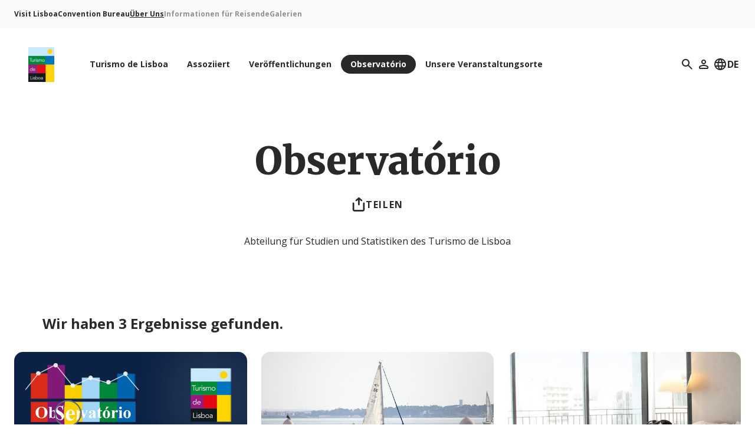

--- FILE ---
content_type: text/html; charset=utf-8
request_url: https://www.visitlisboa.com/de/uber-turismo-lisboa/d/unterlagen/observatorio
body_size: 29450
content:
<!DOCTYPE html><html class="no-js" lang="de"><head><meta content="width=device-width, initial-scale=1.0" name="viewport" /><title>Observatório | Visit Lisboa</title><meta name="csrf-param" content="authenticity_token" />
<meta name="csrf-token" content="vaNNrHSwHBkzFtCL2KN72HTLZuSX962-iaMrksn7GgCT4jtHDbO46DlQu9rC0sSk2L7Nw9fOZp2bartAykumkg" /><link href="https://fonts.googleapis.com" rel="preconnect" /><link crossorigin="" href="https://fonts.gstatic.com" rel="preconnect" /><link href="https://www.visitlisboa.com/en/about-turismo-lisboa/d/documents/observatorio" hreflang="en" rel="alternate" /><link href="https://www.visitlisboa.com/pt-pt/sobre-o-turismo-de-lisboa/d/documentos/observatorio" hreflang="pt-pt" rel="alternate" /><link href="https://www.visitlisboa.com/es/sobre-turismo-lisboa/d/documentos/observatorio" hreflang="es" rel="alternate" /><link href="https://www.visitlisboa.com/fr/sur-turismo-lisboa/d/documents/observatorio" hreflang="fr" rel="alternate" /><link href="https://www.visitlisboa.com/de/uber-turismo-lisboa/d/unterlagen/observatorio" hreflang="de" rel="alternate" /><link href="https://www.visitlisboa.com/it/di-turismo-lisboa/d/documenti/observatorio" hreflang="it" rel="alternate" /><link rel="icon" type="image/x-icon" href="/assets/favicon-5b7ecf47c35b677a1072ac9b4baddbcadd3333cea33a83525f4ff0701b476d42.ico" /><link rel="icon" type="image/png" href="/assets/favicon-16x16-b5e8c557d6ac77a6a8ec3802f55517e1d127f8ab9bbf39212eece42a734858ce.png" sizes="16x16" /><link rel="icon" type="image/png" href="/assets/favicon-32x32-715d37cd7bbe6098c09360b03ed2ec904b8e14a66f620f56841751b5b152c5b7.png" sizes="32x32" /><link rel="icon" type="image/png" href="/assets/favicon-96x96-45f3219610f094f04ba2212d2b48de2a563b814222b3014ba99553297f66eb6e.png" sizes="96x96" /><link rel="icon" type="image/png" href="/assets/favicon-192x192-d5d224c968e0b883dbdf9d890984f2b821da85102b31bd355b51e8459a976770.png" sizes="192x192" /><link rel="apple-touch-icon" type="image/png" href="/assets/apple-icon-72x72-a7756064d386add1203ce3a92b87c4b1d3d8c740e549efab64d4691a2618af1d.png" sizes="72x72" /><link rel="apple-touch-icon" type="image/png" href="/assets/apple-icon-120x120-93de1a0e50ada0bbc2e8a23a3d56fd4f34fb2b3b278004a781fc7df62901a4bf.png" sizes="120x120" /><link rel="apple-touch-icon" type="image/png" href="/assets/apple-icon-144x144-6d9f2b4f07b2b00b2adb539649c6a7672afaee0038806212cc8872d87de54e39.png" sizes="144x144" /><link rel="apple-touch-icon" type="image/png" href="/assets/apple-icon-180x180-6312561621e3c53bf7fc2d1062a186d89ca3c3d7f72d7864d933ee03a1518019.png" sizes="180x180" /><meta content="#ffffff" name="msapplication-TileColor" /><meta content="/assets/ms-icon-144x144-6d9f2b4f07b2b00b2adb539649c6a7672afaee0038806212cc8872d87de54e39.png" name="msapplication-TileImage" /><meta content="#ffffff" name="theme-color" /><link rel="stylesheet" href="//fonts.googleapis.com/css2?family=Merriweather:wght@900&amp;family=Open+Sans:wght@400;700&amp;display=swap" /><link rel="stylesheet" href="//cdn.jsdelivr.net/gh/orestbida/cookieconsent@v2.9.2/dist/cookieconsent.css" /><link rel="stylesheet" href="/assets/application-73bb15a44139127913712ddea121eef3a8a2d7b171c71e111f0c16da660d9979.css" media="all" data-turbo-track="reload" /><script src="//maps.googleapis.com/maps/api/js?key=AIzaSyAfvKs6AS723WEjEVtwNumV9Y46HJZAE6c&amp;libraries=geometry"></script><script src="/packs/js/runtime-bac706227d686818ce97.js" data-turbo-track="reload" defer="defer"></script>
<script src="/packs/js/478-007f844d7408f6b0ae19.js" data-turbo-track="reload" defer="defer"></script>
<script src="/packs/js/907-d695d95d8d73353df367.js" data-turbo-track="reload" defer="defer"></script>
<script src="/packs/js/application-b19236e1d8d36827fddb.js" data-turbo-track="reload" defer="defer"></script><script data-turbo-temporary="">document.documentElement.classList.remove("no-js");window.App = window.App || {};window.App.Environment = "production";window.App.Locale = "de";window.App.Links = {	Privacy: "/de/p/richlinie-zum-datenschutz"};window.App.ThirdParties = {	youtube: "https://www.youtube.com/iframe_api"};</script><script>window.dataLayer = window.dataLayer || [];
window.dataLayer.push({ 'gtm.start': new Date().getTime(), event: 'gtm.js' });</script><script data-cookiecategory="analytics" src="https://www.googletagmanager.com/gtm.js?id=GTM-K6WL8MX" type="text/plain"></script></head><body class="text-black" data-controller="player cookie-consent page"><template data-player-target="template"><dialog video="true" data-controller="dialog" data-action="close-&gt;dialog#closeCallback" data-dialog-auto-open-value="true" data-dialog-destroy-on-close-value="true" class="backdrop:bg-black/60 p-0 lg:m-auto lg:rounded-lg flex-col h-full max-w-full max-h-full w-full lg:h-fit lg:max-h-[95vh] lg:max-w-4xl open:flex"><header class="bg-off-white flex items-center justify-between pl-6 pr-8 py-3 sticky top-0 lg:pl-8 lg:pr-10 lg:py-6"><h2 data-dialog="heading" class="line-clamp-1 py-1 font-bold text-3xl lg:text-5xl">Player</h2><button data-action="dialog#close" type="button" class="ml-auto inline-block"><svg aria-hidden="true" width="24" height="24" class="h-6 w-6 select-none"><use href="/assets/icons/general/x-a7d707efea06e14f85f3ab7651ffd21ad3ccec4fb94677fe9826c4d4b5512c63.svg#icon" /></svg></button></header><div data-target="content" class="aspect-video"><iframe allow="accelerometer; autoplay; clipboard-write; encrypted-media; gyroscope; picture-in-picture; web-share" allowfullscreen="" class="h-full w-full" frameborder="0"></iframe></div></dialog></template><div class="top-nav sticky top-0 transition-colors z-20 lg:-top-20" data-action="scroll@window-&gt;nav#onScroll:passive" data-controller="nav" data-nav-close-class="hidden relative" data-nav-open-class="absolute bg-white flex top-0 w-full"><div class="flex items-center justify-between pl-8 pr-6 relative w-full z-10 lg:hidden"><a href="/de"><img alt="" role="presentation" class="w-11" src="/assets/logo-8220233f4afbb2a29289a20b751b1b78c3bb11d48cb83404e7174c6e2faf77b7.png" /><span class="sr-only">Turismo de Lisboa Logo</span></a><button data-action="nav#open" type="button" class="top-nav__link inline-block"><svg aria-hidden="true" width="24" height="24" class="h-6 w-6 select-none"><use href="/assets/icons/general/menu-5e14f80f271b528ed18a0467482e9002785e3b27e552a2f2a515fc974ac2379c.svg#icon" /></svg></button></div><div class="flex-col hidden h-screen overflow-y-auto relative z-20 lg:block lg:h-auto lg:overflow-y-visible" data-nav-target="navigation"><div class="order-first lg:hidden"><div class="container flex justify-between my-4"><form action="/de/searches" accept-charset="UTF-8" method="get"><div class="bg-off-white flex gap-1 items-center pl-4 pr-6 rounded-xl"><label for="mobile-search"><svg aria-hidden="true" width="24" height="24" class="select-none"><use href="/assets/icons/general/search-7f7cadefb7736a25a7d2d1408bee5569c40e7cacdf6e7fc30d7d50a292bffb27.svg#icon" /></svg><span class="sr-only">Suchen</span></label><input class="bg-transparent px-1 py-2 text-black placeholder:text-black/60" id="mobile-search" name="term" placeholder="Suchen" type="search" /></div></form><button data-action="nav#close" type="button" class="inline-block"><svg aria-hidden="true" width="24" height="24" class="h-6 w-6 select-none"><use href="/assets/icons/general/x-a7d707efea06e14f85f3ab7651ffd21ad3ccec4fb94677fe9826c4d4b5512c63.svg#icon" /></svg></button></div></div><div class="mt-auto pb-8 pt-16 order-last lg:hidden"><div class="container flex justify-between"><div class="flex gap-5"><a class="flex items-center gap-2" href="/de/benutzer/einloggen"><svg aria-hidden="true" width="24" height="24" class="select-none"><use href="/assets/icons/general/user-39c8a7193d80f5b87bbe1b404a2f58eb591d5a4a4b6485e967531681a5672ee9.svg#icon" /></svg><span class="font-bold text-lg lg:sr-only">Profil</span></a></div><div data-controller="dropdown" class="language-selector inline-block font-bold relative"><button aria-pressed="false" data-dropdown-target="button" data-action="dropdown#onToggle" type="button" class="flex gap-1 fill-current p-1 peer inline-block"><svg aria-hidden="true" width="24" height="24" class="select-none"><use href="/assets/icons/general/language-e7d31f53c49d4b163f592721aee34ab363f55874bed600616322166b3ad89063.svg#icon" /></svg>DE</button><div class="bottom-full mb-3 right-0 lg:bottom-auto lg:mb-0 lg:mt-3 w-24 absolute bg-white border-2 border-green-t60 hidden min-w-full overflow-hidden rounded-xl text-black z-10 peer-aria-pressed:block"><ul><li><a class="flex gap-1 items-center px-5 py-3 hover:bg-green-t60 focus:bg-green-t60" href="/en/about-turismo-lisboa/d/documents/observatorio"><img width="22" alt="" role="presentation" src="/assets/flags/en-d35203c47abfdd05e14007b5116513f270b664ba0b95cf7263e9d612bdbb9e3e.svg" />EN</a></li><li><a class="flex gap-1 items-center px-5 py-3 hover:bg-green-t60 focus:bg-green-t60" href="/pt-pt/sobre-o-turismo-de-lisboa/d/documentos/observatorio"><img width="22" alt="" role="presentation" src="/assets/flags/pt-pt-e1c69524938c2c98db2c8816c752b6d733cb2fdad78c7283fe1766b6c54d945c.svg" />PT</a></li><li><a class="flex gap-1 items-center px-5 py-3 hover:bg-green-t60 focus:bg-green-t60" href="/es/sobre-turismo-lisboa/d/documentos/observatorio"><img width="22" alt="" role="presentation" src="/assets/flags/es-c59fb35c7cb90933f0a5733fb7b7657e46beddb7685c63f2373551e063b3061c.svg" />ES</a></li><li><a class="flex gap-1 items-center px-5 py-3 hover:bg-green-t60 focus:bg-green-t60" href="/fr/sur-turismo-lisboa/d/documents/observatorio"><img width="22" alt="" role="presentation" src="/assets/flags/fr-649c949f8109d4bc78216c228502543514fee191fae3475014c1146369aa59c1.svg" />FR</a></li><li><a class="flex gap-1 items-center px-5 py-3 hover:bg-green-t60 focus:bg-green-t60" href="/it/di-turismo-lisboa/d/documenti/observatorio"><img width="22" alt="" role="presentation" src="/assets/flags/it-2eb7fc2a92ccb3cc9a7f44d802df34667938cdb5cf5d036f2f0cc249bd0bde8d.svg" />IT</a></li></ul></div></div></div></div><nav class="py-4 lg:bg-off-white lg:mb-8"><div class="container flex flex-col justify-between text-xs lg:flex-row"><ul class="gap-8 columns-2 lg:columns-1 lg:flex"><li class="mb-8 lg:mb-0"><a href="/de" class="href tag font-bold decoration-2 underline-offset-4 focus:underline hover:underline text-black">Visit Lisboa</a></li><li class="mb-8 lg:mb-0"><a href="/de/convention-bureau" class="href tag font-bold decoration-2 underline-offset-4 focus:underline hover:underline text-black">Convention Bureau</a></li><li class="mb-8 lg:mb-0"><a href="/de/uber-turismo-lisboa" class="href tag font-bold decoration-2 underline-offset-4 focus:underline hover:underline text-black underline">Über Uns</a></li><li class="mb-8 lg:mb-0"><a href="/de/informationen-reisende" class="href tag font-bold decoration-2 underline-offset-4 focus:underline hover:underline text-black/50">Informationen für Reisende</a></li><li class="mb-8 lg:mb-0"><a href="/de/galleries/galerien" class="href tag font-bold decoration-2 underline-offset-4 focus:underline hover:underline text-black/50">Galerien</a></li></ul></div></nav><div class="order-first lg:order-none" data-action="mouseleave-&gt;nav#onLeave" data-nav-target="mainNavigation"><div class="container"><div class="flex items-center justify-between xl:pl-6"><a class="flex-none" href="/de"><img alt="" role="presentation" class="hidden w-11 lg:block" width="44" height="58" src="/assets/logo-8220233f4afbb2a29289a20b751b1b78c3bb11d48cb83404e7174c6e2faf77b7.png" /><span class="sr-only">Turismo de Lisboa Logo</span></a><nav class="mb-16 mr-auto mt-8 lg:mb-0 lg:ml-8 lg:mt-0 xl:ml-11"><ul class="flex flex-col flex-wrap font-bold gap-6 text-2xl lg:flex-row lg:gap-2 lg:items-center lg:text-base" data-nav-target="links"><li><a data-submenu="submenu-82" data-action="mouseover-&gt;nav#showHub touchend-&gt;nav#showHub" class="top-nav__link flex items-center gap-2 lg:px-4 lg:py-1.5 lg:rounded-full lg:text-sm" href="/de/uber-turismo-lisboa"><span>Turismo de Lisboa</span></a></li><li><a data-submenu="submenu-9" data-action="mouseover-&gt;nav#showHub touchend-&gt;nav#showHub" class="top-nav__link flex items-center gap-2 lg:px-4 lg:py-1.5 lg:rounded-full lg:text-sm" href="/de/uber-turismo-lisboa/assoziiert"><span>Assoziiert</span></a></li><li><a data-submenu="submenu-10" data-action="mouseover-&gt;nav#showHub touchend-&gt;nav#showHub" class="top-nav__link flex items-center gap-2 lg:px-4 lg:py-1.5 lg:rounded-full lg:text-sm" href="/de/uber-turismo-lisboa/d/unterlagen/publications"><span>Veröffentlichungen</span></a></li><li><a data-submenu="submenu-11" data-action="mouseover-&gt;nav#showHub touchend-&gt;nav#showHub" class="top-nav__link flex items-center gap-2 lg:px-4 lg:py-1.5 lg:rounded-full lg:text-sm top-nav__link--selected" href="/de/uber-turismo-lisboa/d/unterlagen/observatorio"><span>Observatório</span></a></li><li><a data-submenu="submenu-12" data-action="mouseover-&gt;nav#showHub touchend-&gt;nav#showHub" class="top-nav__link flex items-center gap-2 lg:px-4 lg:py-1.5 lg:rounded-full lg:text-sm" href="/de/uber-turismo-lisboa/p/our-venues"><span>Unsere Veranstaltungsorte</span></a></li></ul></nav><div class="hidden items-center gap-10 lg:flex"><div data-controller="dropdown" class="inline-block font-bold relative"><button aria-pressed="false" data-dropdown-target="button" data-action="dropdown#onToggle" type="button" class="flex gap-1 fill-current p-1 peer inline-block"><svg aria-hidden="true" width="24" height="24" class="select-none"><use href="/assets/icons/general/search-7f7cadefb7736a25a7d2d1408bee5569c40e7cacdf6e7fc30d7d50a292bffb27.svg#icon" /></svg><span class="sr-only">Suchen</span></button><div class="-left-[14px] -top-[18px] w-56 2xl:w-60 absolute bg-white border-2 border-green-t60 hidden min-w-full overflow-hidden rounded-xl text-black z-10 peer-aria-pressed:block"><div class="p-4"><form autocomplete="off" data-controller="suggestions" data-suggestions-url-value="/de/searches/suggestions" action="/de/searches" accept-charset="UTF-8" method="get"><div class="border-b border-green-t60 flex gap-1 items-center"><label for="desktop-search"><svg aria-hidden="true" width="24" height="24" class="select-none"><use href="/assets/icons/general/search-7f7cadefb7736a25a7d2d1408bee5569c40e7cacdf6e7fc30d7d50a292bffb27.svg#icon" /></svg><span class="sr-only">Suchen</span></label><input class="bg-transparent font-normal px-1 py-1 text-black w-full" data-action="keyup-&gt;suggestions#execute" id="desktop-search" name="term" type="search" /></div></form><div id="search-suggestions"></div></div></div></div><a class="flex items-center gap-2" href="/de/benutzer/einloggen"><svg aria-hidden="true" width="24" height="24" class="select-none"><use href="/assets/icons/general/user-39c8a7193d80f5b87bbe1b404a2f58eb591d5a4a4b6485e967531681a5672ee9.svg#icon" /></svg><span class="font-bold text-lg lg:sr-only">Mein Profil</span></a><div data-controller="dropdown" class="language-selector inline-block font-bold relative"><button aria-pressed="false" data-dropdown-target="button" data-action="dropdown#onToggle" type="button" class="flex gap-1 fill-current p-1 peer inline-block"><svg aria-hidden="true" width="24" height="24" class="select-none"><use href="/assets/icons/general/language-e7d31f53c49d4b163f592721aee34ab363f55874bed600616322166b3ad89063.svg#icon" /></svg>DE</button><div class="bottom-full mb-3 right-0 lg:bottom-auto lg:mb-0 lg:mt-3 w-24 absolute bg-white border-2 border-green-t60 hidden min-w-full overflow-hidden rounded-xl text-black z-10 peer-aria-pressed:block"><ul><li><a class="flex gap-1 items-center px-5 py-3 hover:bg-green-t60 focus:bg-green-t60" href="/en/about-turismo-lisboa/d/documents/observatorio"><img width="22" alt="" role="presentation" src="/assets/flags/en-d35203c47abfdd05e14007b5116513f270b664ba0b95cf7263e9d612bdbb9e3e.svg" />EN</a></li><li><a class="flex gap-1 items-center px-5 py-3 hover:bg-green-t60 focus:bg-green-t60" href="/pt-pt/sobre-o-turismo-de-lisboa/d/documentos/observatorio"><img width="22" alt="" role="presentation" src="/assets/flags/pt-pt-e1c69524938c2c98db2c8816c752b6d733cb2fdad78c7283fe1766b6c54d945c.svg" />PT</a></li><li><a class="flex gap-1 items-center px-5 py-3 hover:bg-green-t60 focus:bg-green-t60" href="/es/sobre-turismo-lisboa/d/documentos/observatorio"><img width="22" alt="" role="presentation" src="/assets/flags/es-c59fb35c7cb90933f0a5733fb7b7657e46beddb7685c63f2373551e063b3061c.svg" />ES</a></li><li><a class="flex gap-1 items-center px-5 py-3 hover:bg-green-t60 focus:bg-green-t60" href="/fr/sur-turismo-lisboa/d/documents/observatorio"><img width="22" alt="" role="presentation" src="/assets/flags/fr-649c949f8109d4bc78216c228502543514fee191fae3475014c1146369aa59c1.svg" />FR</a></li><li><a class="flex gap-1 items-center px-5 py-3 hover:bg-green-t60 focus:bg-green-t60" href="/it/di-turismo-lisboa/d/documenti/observatorio"><img width="22" alt="" role="presentation" src="/assets/flags/it-2eb7fc2a92ccb3cc9a7f44d802df34667938cdb5cf5d036f2f0cc249bd0bde8d.svg" />IT</a></li></ul></div></div></div></div></div></div></div></div><div class="container my-10 lg:my-24"><div class="max-w-5xl mb-16 mx-auto text-center lg:mb-20"><h1 class="font-serif text-5xl lg:text-7xl">Observatório</h1><div class="mt-8 lg:mt-6"><div data-controller="dropdown" class="inline-block font-bold relative"><button aria-pressed="false" data-dropdown-target="button" data-action="dropdown#onToggle" type="button" class="flex gap-3 items-center peer inline-block"><svg aria-hidden="true" width="24" height="24" class="select-none"><use href="/assets/icons/general/share-34fe0d5e9b1c9601831bc85c4c580fa2c2fd3c3045960bc22fc5407119b787b7.svg#icon" /></svg><span class="font-bold text-sm tracking-widest uppercase lg:text-base">Teilen</span></button><div class="mt-4 w-48 absolute bg-white border-2 border-green-t60 hidden min-w-full overflow-hidden rounded-xl text-black z-10 peer-aria-pressed:block"><ul><li><a class="flex gap-3 px-4 py-3 items-center focus:bg-green-t60 hover:bg-green-t60" target="_blank" rel="noopener" href="https://www.facebook.com/dialog/share?display=page&amp;href=https%3A%2F%2Fwww.visitlisboa.com%2Fde%2Fuber-turismo-lisboa%2Fd%2Funterlagen%2Fobservatorio"><svg aria-hidden="true" width="24" height="24" class="flex-none select-none"><use href="/assets/icons/social/facebook-beee8d04332af4134576f8b39dafa39b29305b1c2679b189fbfac37c36fee628.svg#icon" /></svg><span>Facebook</span></a></li><li><a class="flex gap-3 px-4 py-3 items-center focus:bg-green-t60 hover:bg-green-t60" target="_blank" rel="noopener" href="https://twitter.com/intent/tweet?text=Observatório&amp;url=https%3A%2F%2Fwww.visitlisboa.com%2Fde%2Fuber-turismo-lisboa%2Fd%2Funterlagen%2Fobservatorio"><svg aria-hidden="true" width="24" height="24" class="flex-none select-none"><use href="/assets/icons/social/twitter-b8d0835bf29d2f52bb5f3165c4caea2074a37b422c829e1f737179ed87564af1.svg#icon" /></svg><span>Twitter</span></a></li><li><a class="flex gap-3 px-4 py-3 items-center focus:bg-green-t60 hover:bg-green-t60" target="_blank" rel="noopener" href="https://www.facebook.com/dialog/send?link=https%3A%2F%2Fwww.visitlisboa.com%2Fde%2Fuber-turismo-lisboa%2Fd%2Funterlagen%2Fobservatorio"><svg aria-hidden="true" width="24" height="24" class="flex-none select-none"><use href="/assets/icons/social/messenger-5e97b951f0d41aff9c7c1ebad98c7650ba250043372c0b9e16c736f2e4be9209.svg#icon" /></svg><span>Messenger</span></a></li><li><a class="flex gap-3 px-4 py-3 items-center focus:bg-green-t60 hover:bg-green-t60" target="_blank" rel="noopener" href="https://web.whatsapp.com/send?text=https%3A%2F%2Fwww.visitlisboa.com%2Fde%2Fuber-turismo-lisboa%2Fd%2Funterlagen%2Fobservatorio"><svg aria-hidden="true" width="24" height="24" class="flex-none select-none"><use href="/assets/icons/social/whatsapp-be1f8ed3f61ac32c462931bba487aa916e3da69e530a847bf6ae0c63a46f6a3e.svg#icon" /></svg><span>WhatsApp</span></a></li><li><a class="flex gap-3 px-4 py-3 items-center focus:bg-green-t60 hover:bg-green-t60" href="mailto:?subject=Observatório&amp;body=Vielleicht auch was für Sie https%3A%2F%2Fwww.visitlisboa.com%2Fde%2Fuber-turismo-lisboa%2Fd%2Funterlagen%2Fobservatorio"><svg aria-hidden="true" width="24" height="24" class="flex-none select-none"><use href="/assets/icons/general/mail-218553413a8a49ed16395d32cf39c7adb2e690b2cf70538c2aa4d31ee099cc10.svg#icon" /></svg><span>Email</span></a></li></ul></div></div></div><div class="max-w-3xl mx-auto mt-6 lg:mt-8"><p>Abteilung für Studien und Statistiken des Turismo de Lisboa</p></div></div><div id="results"><h2 class="py-4 lg:px-12 lg:py-8 font-bold text-xl lg:text-2xl">Wir haben 3 Ergebnisse gefunden.</h2><div class="gap-6 grid grid-cols-1 lg:grid-cols-3"><div data-controller="clickable-card" data-action="click-&gt;clickable-card#onClick" class="bg-off-white h-full flex-none overflow-hidden relative rounded-lg lg:max-w-lg"><picture><source media="(min-width: 600px)" srcset="/rails/active_storage/representations/redirect/eyJfcmFpbHMiOnsiZGF0YSI6MjM4ODksInB1ciI6ImJsb2JfaWQifX0=--72d752bf7babfe7bc0cc5c07aa288d2f84491628/eyJfcmFpbHMiOnsiZGF0YSI6eyJmb3JtYXQiOiJqcGciLCJyZXNpemUiOiIxMDI0eDEwMjRcdTAwM2UifSwicHVyIjoidmFyaWF0aW9uIn19--7a3aed06ce44d8a7a2cfdc83afe0da0b95dda6f9/Observatorio_ingigest.jpg" /><img alt="" role="presentation" class="aspect-card bg-black object-cover w-full" loading="lazy" src="https://www.visitlisboa.com/rails/active_storage/representations/redirect/eyJfcmFpbHMiOnsiZGF0YSI6MjM4ODksInB1ciI6ImJsb2JfaWQifX0=--72d752bf7babfe7bc0cc5c07aa288d2f84491628/eyJfcmFpbHMiOnsiZGF0YSI6eyJmb3JtYXQiOiJqcGciLCJyZXNpemUiOiI1MTJ4NTEyXHUwMDNlIn0sInB1ciI6InZhcmlhdGlvbiJ9fQ==--0ba8b7f58340100b312280e63751a8a851d1f9fb/Observatorio_ingigest.jpg" /></picture><div class="p-6 lg:p-8"><h2 class="mb-2 font-bold text-xl lg:text-2xl"><a href="https://www.visitlisboa.com/de/uber-turismo-lisboa/d/unterlagen/observatorio/hotel-informationen" data-clickable-card-target="link" target="_blank" rel="noopener">Hotel Informationen</a></h2><span class="empty:hidden"></span></div></div><div data-controller="clickable-card" data-action="click-&gt;clickable-card#onClick" class="bg-off-white h-full flex-none overflow-hidden relative rounded-lg lg:max-w-lg"><picture><source media="(min-width: 600px)" srcset="/rails/active_storage/representations/redirect/eyJfcmFpbHMiOnsiZGF0YSI6MjM5MTUsInB1ciI6ImJsb2JfaWQifX0=--2d426565618c2b3a9ae37d5cb50dce0e1a8bee8e/eyJfcmFpbHMiOnsiZGF0YSI6eyJmb3JtYXQiOiJqcGciLCJyZXNpemUiOiIxMDI0eDEwMjRcdTAwM2UifSwicHVyIjoidmFyaWF0aW9uIn19--7a3aed06ce44d8a7a2cfdc83afe0da0b95dda6f9/Observatorio_inqu%C3%A9rito.jpg" /><img alt="" role="presentation" class="aspect-card bg-black object-cover w-full" loading="lazy" src="https://www.visitlisboa.com/rails/active_storage/representations/redirect/eyJfcmFpbHMiOnsiZGF0YSI6MjM5MTUsInB1ciI6ImJsb2JfaWQifX0=--2d426565618c2b3a9ae37d5cb50dce0e1a8bee8e/eyJfcmFpbHMiOnsiZGF0YSI6eyJmb3JtYXQiOiJqcGciLCJyZXNpemUiOiI1MTJ4NTEyXHUwMDNlIn0sInB1ciI6InZhcmlhdGlvbiJ9fQ==--0ba8b7f58340100b312280e63751a8a851d1f9fb/Observatorio_inqu%C3%A9rito.jpg" /></picture><div class="p-6 lg:p-8"><h2 class="mb-2 font-bold text-xl lg:text-2xl"><a href="https://www.visitlisboa.com/de/uber-turismo-lisboa/d/unterlagen/observatorio/umfragen" data-clickable-card-target="link" target="_blank" rel="noopener">Umfragen</a></h2><p>Von der Abteilung für Trend- und Marktforschung des Turismo de Lisboa jährlich durchgeführte Studien</p></div></div><div data-controller="clickable-card" data-action="click-&gt;clickable-card#onClick" class="bg-off-white h-full flex-none overflow-hidden relative rounded-lg lg:max-w-lg"><picture><source media="(min-width: 600px)" srcset="/rails/active_storage/representations/redirect/eyJfcmFpbHMiOnsiZGF0YSI6MjM5MTksInB1ciI6ImJsb2JfaWQifX0=--7fd8116ef1eb8f8a108713ce1c258e6088e4ee50/eyJfcmFpbHMiOnsiZGF0YSI6eyJmb3JtYXQiOiJqcGciLCJyZXNpemUiOiIxMDI0eDEwMjRcdTAwM2UifSwicHVyIjoidmFyaWF0aW9uIn19--7a3aed06ce44d8a7a2cfdc83afe0da0b95dda6f9/Observatorio_outra-info.jpg" /><img alt="" role="presentation" class="aspect-card bg-black object-cover w-full" loading="lazy" src="https://www.visitlisboa.com/rails/active_storage/representations/redirect/eyJfcmFpbHMiOnsiZGF0YSI6MjM5MTksInB1ciI6ImJsb2JfaWQifX0=--7fd8116ef1eb8f8a108713ce1c258e6088e4ee50/eyJfcmFpbHMiOnsiZGF0YSI6eyJmb3JtYXQiOiJqcGciLCJyZXNpemUiOiI1MTJ4NTEyXHUwMDNlIn0sInB1ciI6InZhcmlhdGlvbiJ9fQ==--0ba8b7f58340100b312280e63751a8a851d1f9fb/Observatorio_outra-info.jpg" /></picture><div class="p-6 lg:p-8"><h2 class="mb-2 font-bold text-xl lg:text-2xl"><a href="https://www.visitlisboa.com/de/uber-turismo-lisboa/d/unterlagen/observatorio/andere-informationen" data-clickable-card-target="link" target="_blank" rel="noopener">Andere Informationen</a></h2><span class="empty:hidden"></span></div></div></div></div></div><footer class="site-footer bg-green-s60 text-white"><div class="container max-w-6xl mx-auto pb-12 pt-14 lg:pt-16"><div class="flex flex-col lg:flex-row lg:justify-between"><div class="border-b-2 border-b-green-s40 flex items-start gap-3 mb-7 pb-8 lg:gap-6 lg:mb-0 lg:border-transparent"><a href="/de"><img alt="Visit Lisboa" width="97" height="129" loading="lazy" src="/assets/logo-8220233f4afbb2a29289a20b751b1b78c3bb11d48cb83404e7174c6e2faf77b7.png" /></a><div class="max-w-[225px]">Turismo de Lisboa Visitors &amp; Convention Bureau<div class="mt-2">Rua do Arsenal, 21<br />1100-038 Lisboa</div><ul class="flex flex-col gap-2 mt-2"><li><strong class="mr-1">T:</strong><a href="tel:351210312700" target="_blank" rel="noopener" class="focus:underline hover:underline">351210312700</a></li><li><strong class="mr-1">F:</strong><a href="tel:351210312899" target="_blank" rel="noopener" class="focus:underline hover:underline">351210312899</a></li></ul></div></div><ul class="columns-2 gap-9 mb-9 lg:gap-20"><li class="mb-4 last:mb-0"><a href="/de/uber-turismo-lisboa" class="focus:underline hover:underline font-bold">Turismo de Lisboa</a></li><li class="mb-4 last:mb-0"><a href="/de/uber-turismo-lisboa/assoziiert" class="focus:underline hover:underline font-bold">Assoziiert</a></li><li class="mb-4 last:mb-0"><a href="/de/uber-turismo-lisboa/d/unterlagen/publications" class="focus:underline hover:underline font-bold">Veröffentlichungen</a></li><li class="mb-4 last:mb-0"><a href="/de/uber-turismo-lisboa/p/our-brands" class="focus:underline hover:underline font-bold">Unsere Marken</a></li><li class="mb-4 last:mb-0"><a href="/de/presse" class="focus:underline hover:underline font-bold">Presse</a></li></ul><div><h2 class="font-bold tracking-widest uppercase">Folgen Sie</h2><ul class="flex flex-wrap gap-2 mt-4"><li><a target="_blank" rel="noopener" class="hover:text-yellow-t60 focus:text-yellow-t60" href="https://www.pinterest.com/visitlisboa"><svg aria-hidden="true" width="24" height="24" class="select-none"><use href="/assets/icons/social/pinterest-130ae9e15be6d17174649b0dcc3190b3d7d97e0a41d15cb8c2ff35f42c70cced.svg#icon" /></svg><span class="sr-only">Pinterest</span></a></li><li><a target="_blank" rel="noopener" class="hover:text-yellow-t60 focus:text-yellow-t60" href="https://www.youtube.com/VisitLisboa"><svg aria-hidden="true" width="24" height="24" class="select-none"><use href="/assets/icons/social/youtube-406d7ceafaa3f2b974f6244ee9edd93dd46ec72c988ff0a667081ac3f03ba590.svg#icon" /></svg><span class="sr-only">YouTube</span></a></li><li><a target="_blank" rel="noopener" class="hover:text-yellow-t60 focus:text-yellow-t60" href="https://x.com/visit_lisboa"><svg aria-hidden="true" width="24" height="24" class="select-none"><use href="/assets/icons/social/twitter-b8d0835bf29d2f52bb5f3165c4caea2074a37b422c829e1f737179ed87564af1.svg#icon" /></svg><span class="sr-only">Twitter</span></a></li><li><a target="_blank" rel="noopener" class="hover:text-yellow-t60 focus:text-yellow-t60" href="https://www.facebook.com/visitlisboa"><svg aria-hidden="true" width="24" height="24" class="select-none"><use href="/assets/icons/social/facebook-beee8d04332af4134576f8b39dafa39b29305b1c2679b189fbfac37c36fee628.svg#icon" /></svg><span class="sr-only">Facebook</span></a></li><li><a target="_blank" rel="noopener" class="hover:text-yellow-t60 focus:text-yellow-t60" href="https://www.instagram.com/visit_lisboa"><svg aria-hidden="true" width="24" height="24" class="select-none"><use href="/assets/icons/social/instagram-996f9f1e3fdc428ada70c0a679542e9cb68775cb134db691733531637c468f9b.svg#icon" /></svg><span class="sr-only">Instagram</span></a></li></ul><ul class="flex flex-col gap-2 mb-7 mt-8 empty:hidden"><li><a href="mailto:atl@visitlisboa.com" target="_blank" rel="noopener" class="focus:underline hover:underline font-bold">atl@visitlisboa.com</a></li><li><a href="https://www.visitlisboa.com/" target="_blank" rel="noopener" class="focus:underline hover:underline font-bold">www.visitlisboa.com</a></li></ul></div></div><div class="border-t-2 border-green-s40 flex flex-col gap-4 pt-8 lg:flex-row lg:justify-between"><div>&copy; Turismo de Lisboa. <span class="translation_missing" title="translation missing: de.footer.layout_component.all_rights_reserved">All Rights Reserved</span></div><nav><ul class="flex flex-col gap-4 lg:flex-row lg:gap-6 lg:pr-24"><li><a href="/de/p/bedingungen" class="focus:underline hover:underline">Bedingungen</a></li><li><a href="/de/p/richlinie-zum-datenschutz" class="focus:underline hover:underline">Richlinie Zum Datenschutz</a></li><li><button class="hover:underline focus:underline" data-action="cookie-consent#showSettings" type="button">Cookies</button></li><li><a href="https://visitlisboa.form.maistransparente.com/" target="_blank" rel="noopener" class="focus:underline hover:underline">Beschwerdekanal</a></li></ul></nav></div></div></footer></body></html>

--- FILE ---
content_type: text/css
request_url: https://www.visitlisboa.com/assets/application-73bb15a44139127913712ddea121eef3a8a2d7b171c71e111f0c16da660d9979.css
body_size: 9033
content:
/*! tailwindcss v3.3.1 | MIT License | https://tailwindcss.com*/*,:after,:before{box-sizing:border-box;border:0 solid}:after,:before{--tw-content:""}html{line-height:1.5;-webkit-text-size-adjust:100%;-moz-tab-size:4;-o-tab-size:4;tab-size:4;font-family:Open Sans,ui-sans-serif,system-ui,-apple-system,BlinkMacSystemFont,Segoe UI,Roboto,Helvetica Neue,Arial,Noto Sans,sans-serif;font-feature-settings:normal;font-variation-settings:normal}body{margin:0;line-height:inherit}hr{height:0;color:inherit;border-top-width:1px}abbr:where([title]){-webkit-text-decoration:underline dotted;text-decoration:underline dotted}h1,h2,h3,h4,h5,h6{font-size:inherit;font-weight:inherit}a{color:inherit;text-decoration:inherit}b,strong{font-weight:bolder}code,kbd,pre,samp{font-family:ui-monospace,SFMono-Regular,Menlo,Monaco,Consolas,Liberation Mono,Courier New,monospace;font-size:1em}small{font-size:80%}sub,sup{font-size:75%;line-height:0;position:relative;vertical-align:initial}sub{bottom:-.25em}sup{top:-.5em}table{text-indent:0;border-color:inherit;border-collapse:collapse}button,input,optgroup,select,textarea{font-family:inherit;font-size:100%;font-weight:inherit;line-height:inherit;color:inherit;margin:0;padding:0}button,select{text-transform:none}[type=button],[type=reset],[type=submit],button{-webkit-appearance:button;background-color:initial;background-image:none}:-moz-focusring{outline:auto}:-moz-ui-invalid{box-shadow:none}progress{vertical-align:initial}::-webkit-inner-spin-button,::-webkit-outer-spin-button{height:auto}[type=search]{-webkit-appearance:textfield;outline-offset:-2px}::-webkit-search-decoration{-webkit-appearance:none}::-webkit-file-upload-button{-webkit-appearance:button;font:inherit}summary{display:list-item}blockquote,dd,dl,figure,h1,h2,h3,h4,h5,h6,hr,p,pre{margin:0}fieldset{margin:0}fieldset,legend{padding:0}menu,ol,ul{list-style:none;margin:0;padding:0}textarea{resize:vertical}input::-moz-placeholder,textarea::-moz-placeholder{opacity:1;color:#9ca3af}input::placeholder,textarea::placeholder{opacity:1;color:#9ca3af}[role=button],button{cursor:pointer}:disabled{cursor:default}audio,canvas,embed,iframe,img,object,svg,video{display:block;vertical-align:middle}img,video{max-width:100%;height:auto}[hidden]{display:none}*,::backdrop,:after,:before{--tw-border-spacing-x:0;--tw-border-spacing-y:0;--tw-translate-x:0;--tw-translate-y:0;--tw-rotate:0;--tw-skew-x:0;--tw-skew-y:0;--tw-scale-x:1;--tw-scale-y:1;--tw-pan-x: ;--tw-pan-y: ;--tw-pinch-zoom: ;--tw-scroll-snap-strictness:proximity;--tw-ordinal: ;--tw-slashed-zero: ;--tw-numeric-figure: ;--tw-numeric-spacing: ;--tw-numeric-fraction: ;--tw-ring-inset: ;--tw-ring-offset-width:0px;--tw-ring-offset-color:#fff;--tw-ring-color:#3b82f680;--tw-ring-offset-shadow:0 0 #0000;--tw-ring-shadow:0 0 #0000;--tw-shadow:0 0 #0000;--tw-shadow-colored:0 0 #0000;--tw-blur: ;--tw-brightness: ;--tw-contrast: ;--tw-grayscale: ;--tw-hue-rotate: ;--tw-invert: ;--tw-saturate: ;--tw-sepia: ;--tw-drop-shadow: ;--tw-backdrop-blur: ;--tw-backdrop-brightness: ;--tw-backdrop-contrast: ;--tw-backdrop-grayscale: ;--tw-backdrop-hue-rotate: ;--tw-backdrop-invert: ;--tw-backdrop-opacity: ;--tw-backdrop-saturate: ;--tw-backdrop-sepia: }.container{width:100%;margin-right:auto;margin-left:auto;padding-right:1.5rem;padding-left:1.5rem}@media (min-width:640px){.container{max-width:640px}}@media (min-width:768px){.container{max-width:768px}}@media (min-width:1024px){.container{max-width:1024px}}@media (min-width:1280px){.container{max-width:1280px}}@media (min-width:1440px){.container{max-width:1440px;padding-right:2.5rem;padding-left:2.5rem}}.sr-only{position:absolute;width:1px;height:1px;padding:0;margin:-1px;overflow:hidden;clip:rect(0,0,0,0);white-space:nowrap;border-width:0}.pointer-events-none{pointer-events:none}.visible{visibility:visible}.collapse{visibility:collapse}.static{position:static}.fixed{position:fixed}.absolute{position:absolute}.relative{position:relative}.sticky{position:sticky}.-left-\[14px\]{left:-14px}.-right-3{right:-.75rem}.-top-1{top:-.25rem}.-top-16{top:-4rem}.-top-5{top:-1.25rem}.-top-\[18px\]{top:-18px}.bottom-0{bottom:0}.bottom-full{bottom:100%}.left-0{left:0}.left-1\/2{left:50%}.left-2{left:.5rem}.left-6{left:1.5rem}.right-0{right:0}.right-6{right:1.5rem}.top-0{top:0}.top-1\/2{top:50%}.top-1\/3{top:33.333333%}.top-2{top:.5rem}.top-3{top:.75rem}.top-4{top:1rem}.top-full{top:100%}.-z-10{z-index:-10}.z-0{z-index:0}.z-10{z-index:10}.z-20{z-index:20}.order-first{order:-9999}.order-last{order:9999}.col-auto{grid-column:auto}.col-start-1{grid-column-start:1}.col-start-2{grid-column-start:2}.col-start-9{grid-column-start:9}.col-end-13{grid-column-end:13}.col-end-7{grid-column-end:7}.col-end-8{grid-column-end:8}.col-end-9{grid-column-end:9}.row-start-1{grid-row-start:1}.row-start-2{grid-row-start:2}.float-right{float:right}.m-0{margin:0}.-mx-6{margin-left:-1.5rem;margin-right:-1.5rem}.mx-4{margin-left:1rem;margin-right:1rem}.mx-auto{margin-left:auto;margin-right:auto}.my-10{margin-top:2.5rem;margin-bottom:2.5rem}.my-14{margin-top:3.5rem;margin-bottom:3.5rem}.my-16{margin-top:4rem;margin-bottom:4rem}.my-2{margin-top:.5rem;margin-bottom:.5rem}.my-24{margin-top:6rem;margin-bottom:6rem}.my-3{margin-top:.75rem;margin-bottom:.75rem}.my-4{margin-top:1rem;margin-bottom:1rem}.my-5{margin-top:1.25rem;margin-bottom:1.25rem}.my-6{margin-top:1.5rem;margin-bottom:1.5rem}.my-8{margin-top:2rem;margin-bottom:2rem}.my-auto{margin-top:auto;margin-bottom:auto}.-mb-10{margin-bottom:-2.5rem}.-mb-6{margin-bottom:-1.5rem}.-ml-1{margin-left:-.25rem}.-ml-1\.5{margin-left:-.375rem}.-ml-4{margin-left:-1rem}.-mr-2{margin-right:-.5rem}.-mt-12{margin-top:-3rem}.-mt-\[59px\]{margin-top:-59px}.mb-0{margin-bottom:0}.mb-1{margin-bottom:.25rem}.mb-10{margin-bottom:2.5rem}.mb-12{margin-bottom:3rem}.mb-14{margin-bottom:3.5rem}.mb-16{margin-bottom:4rem}.mb-2{margin-bottom:.5rem}.mb-24{margin-bottom:6rem}.mb-3{margin-bottom:.75rem}.mb-4{margin-bottom:1rem}.mb-5{margin-bottom:1.25rem}.mb-6{margin-bottom:1.5rem}.mb-7{margin-bottom:1.75rem}.mb-8{margin-bottom:2rem}.mb-9{margin-bottom:2.25rem}.ml-1{margin-left:.25rem}.ml-2{margin-left:.5rem}.ml-28{margin-left:7rem}.ml-3{margin-left:.75rem}.ml-4{margin-left:1rem}.ml-5{margin-left:1.25rem}.ml-6{margin-left:1.5rem}.ml-8{margin-left:2rem}.ml-auto{margin-left:auto}.mr-1{margin-right:.25rem}.mr-10{margin-right:2.5rem}.mr-12{margin-right:3rem}.mr-2{margin-right:.5rem}.mr-3{margin-right:.75rem}.mr-4{margin-right:1rem}.mr-5{margin-right:1.25rem}.mr-auto{margin-right:auto}.mt-0{margin-top:0}.mt-0\.5{margin-top:.125rem}.mt-1{margin-top:.25rem}.mt-10{margin-top:2.5rem}.mt-12{margin-top:3rem}.mt-14{margin-top:3.5rem}.mt-16{margin-top:4rem}.mt-2{margin-top:.5rem}.mt-20{margin-top:5rem}.mt-24{margin-top:6rem}.mt-3{margin-top:.75rem}.mt-36{margin-top:9rem}.mt-4{margin-top:1rem}.mt-5{margin-top:1.25rem}.mt-6{margin-top:1.5rem}.mt-8{margin-top:2rem}.mt-auto{margin-top:auto}.line-clamp-1{overflow:hidden;display:-webkit-box;-webkit-box-orient:vertical;-webkit-line-clamp:1}.block{display:block}.inline-block{display:inline-block}.inline{display:inline}.flex{display:flex}.inline-flex{display:inline-flex}.table{display:table}.grid{display:grid}.contents{display:contents}.hidden{display:none}.aspect-\[282\/391\]{aspect-ratio:282/391}.aspect-\[342\/255\]{aspect-ratio:342/255}.aspect-\[4\/3\]{aspect-ratio:4/3}.aspect-\[5\/6\]{aspect-ratio:5/6}.aspect-\[7\/4\]{aspect-ratio:7/4}.aspect-\[7\/5\]{aspect-ratio:7/5}.aspect-\[9\/4\]{aspect-ratio:9/4}.aspect-card{aspect-ratio:14/9}.aspect-square{aspect-ratio:1/1}.aspect-video{aspect-ratio:16/9}.h-1{height:.25rem}.h-11{height:2.75rem}.h-12{height:3rem}.h-14{height:3.5rem}.h-16{height:4rem}.h-20{height:5rem}.h-24{height:6rem}.h-32{height:8rem}.h-4{height:1rem}.h-48{height:12rem}.h-5{height:1.25rem}.h-6{height:1.5rem}.h-\[219px\]{height:219px}.h-\[566px\]{height:566px}.h-\[588px\]{height:588px}.h-auto{height:auto}.h-full{height:100%}.h-screen{height:100vh}.max-h-\[250px\]{max-height:250px}.max-h-\[480px\]{max-height:480px}.max-h-full{max-height:100%}.min-h-\[200px\]{min-height:200px}.min-h-\[250px\]{min-height:250px}.min-h-\[407px\]{min-height:407px}.min-h-\[787px\]{min-height:787px}.min-h-\[80px\]{min-height:80px}.w-1\/3{width:33.333333%}.w-10{width:2.5rem}.w-11{width:2.75rem}.w-14{width:3.5rem}.w-16{width:4rem}.w-24{width:6rem}.w-32{width:8rem}.w-36{width:9rem}.w-48{width:12rem}.w-5{width:1.25rem}.w-56{width:14rem}.w-6{width:1.5rem}.w-60{width:15rem}.w-\[300px\]{width:300px}.w-auto{width:auto}.w-full{width:100%}.min-w-full{min-width:100%}.max-w-2xl{max-width:42rem}.max-w-3xl{max-width:48rem}.max-w-4xl{max-width:56rem}.max-w-5xl{max-width:64rem}.max-w-6xl{max-width:72rem}.max-w-\[160px\]{max-width:160px}.max-w-\[225px\]{max-width:225px}.max-w-\[280px\]{max-width:280px}.max-w-\[290px\]{max-width:290px}.max-w-full{max-width:100%}.max-w-lg{max-width:32rem}.max-w-md{max-width:28rem}.max-w-prose{max-width:65ch}.max-w-xl{max-width:36rem}.max-w-xs{max-width:20rem}.flex-none{flex:none}.basis-28{flex-basis:7rem}.basis-full{flex-basis:100%}.table-fixed{table-layout:fixed}.border-collapse{border-collapse:collapse}.border-spacing-0{--tw-border-spacing-x:0px;--tw-border-spacing-y:0px;border-spacing:var(--tw-border-spacing-x) var(--tw-border-spacing-y)}.-translate-x-1\/2{--tw-translate-x:-50%}.-translate-x-1\/2,.-translate-y-1\/2{transform:translate(var(--tw-translate-x),var(--tw-translate-y)) rotate(var(--tw-rotate)) skewX(var(--tw-skew-x)) skewY(var(--tw-skew-y)) scaleX(var(--tw-scale-x)) scaleY(var(--tw-scale-y))}.-translate-y-1\/2{--tw-translate-y:-50%}.translate-y-1\/2{--tw-translate-y:50%}.rotate-180,.translate-y-1\/2{transform:translate(var(--tw-translate-x),var(--tw-translate-y)) rotate(var(--tw-rotate)) skewX(var(--tw-skew-x)) skewY(var(--tw-skew-y)) scaleX(var(--tw-scale-x)) scaleY(var(--tw-scale-y))}.rotate-180{--tw-rotate:180deg}.transform{transform:translate(var(--tw-translate-x),var(--tw-translate-y)) rotate(var(--tw-rotate)) skewX(var(--tw-skew-x)) skewY(var(--tw-skew-y)) scaleX(var(--tw-scale-x)) scaleY(var(--tw-scale-y))}.cursor-default{cursor:default}.cursor-pointer{cursor:pointer}.select-none{-webkit-user-select:none;-moz-user-select:none;user-select:none}.resize{resize:both}.snap-x{scroll-snap-type:x var(--tw-scroll-snap-strictness)}.snap-mandatory{--tw-scroll-snap-strictness:mandatory}.snap-start{scroll-snap-align:start}.scroll-m-72{scroll-margin:18rem}.scroll-mt-14{scroll-margin-top:3.5rem}.list-inside{list-style-position:inside}.list-disc{list-style-type:disc}.columns-2{-moz-columns:2;column-count:2}.grid-cols-1{grid-template-columns:repeat(1,minmax(0,1fr))}.grid-cols-2{grid-template-columns:repeat(2,minmax(0,1fr))}.flex-row{flex-direction:row}.flex-col{flex-direction:column}.flex-wrap{flex-wrap:wrap}.items-start{align-items:flex-start}.items-center{align-items:center}.justify-end{justify-content:flex-end}.justify-center{justify-content:center}.justify-between{justify-content:space-between}.gap-1{gap:.25rem}.gap-10{gap:2.5rem}.gap-12{gap:3rem}.gap-2{gap:.5rem}.gap-3{gap:.75rem}.gap-4{gap:1rem}.gap-5{gap:1.25rem}.gap-6{gap:1.5rem}.gap-8{gap:2rem}.gap-9{gap:2.25rem}.gap-x-2{-moz-column-gap:.5rem;column-gap:.5rem}.gap-y-8{row-gap:2rem}.self-start{align-self:flex-start}.overflow-auto{overflow:auto}.overflow-hidden{overflow:hidden}.overflow-scroll{overflow:scroll}.overflow-x-auto{overflow-x:auto}.overflow-y-auto{overflow-y:auto}.overflow-y-hidden{overflow-y:hidden}.overscroll-contain{overscroll-behavior:contain}.scroll-smooth{scroll-behavior:smooth}.rounded{border-radius:.3125rem}.rounded-2xl{border-radius:1.5rem}.rounded-full{border-radius:9999px}.rounded-lg{border-radius:.9375rem}.rounded-md{border-radius:.625rem}.rounded-xl{border-radius:1.25rem}.rounded-e-lg{border-start-end-radius:.9375rem;border-end-end-radius:.9375rem}.border{border-width:1px}.border-0{border-width:0}.border-2{border-width:2px}.border-b{border-bottom-width:1px}.border-b-2{border-bottom-width:2px}.border-l-2{border-left-width:2px}.border-t{border-top-width:1px}.border-t-2{border-top-width:2px}.border-black{--tw-border-opacity:1;border-color:rgb(41 41 41/var(--tw-border-opacity))}.border-black\/10{border-color:#2929291a}.border-green-primary{--tw-border-opacity:1;border-color:rgb(0 130 96/var(--tw-border-opacity))}.border-green-s40{--tw-border-opacity:1;border-color:rgb(0 78 58/var(--tw-border-opacity))}.border-green-t40{--tw-border-opacity:1;border-color:rgb(102 180 160/var(--tw-border-opacity))}.border-green-t60{--tw-border-opacity:1;border-color:rgb(153 205 191/var(--tw-border-opacity))}.border-transparent{border-color:#0000}.border-yellow-s20{--tw-border-opacity:1;border-color:rgb(198 169 59/var(--tw-border-opacity))}.border-b-green-s40{--tw-border-opacity:1;border-bottom-color:rgb(0 78 58/var(--tw-border-opacity))}.border-opacity-30{--tw-border-opacity:0.3}.bg-black{--tw-bg-opacity:1;background-color:rgb(41 41 41/var(--tw-bg-opacity))}.bg-black\/10{background-color:#2929291a}.bg-black\/40{background-color:#29292966}.bg-black\/50{background-color:#29292980}.bg-black\/60{background-color:#29292999}.bg-green-primary{--tw-bg-opacity:1;background-color:rgb(0 130 96/var(--tw-bg-opacity))}.bg-green-s20{--tw-bg-opacity:1;background-color:rgb(0 104 77/var(--tw-bg-opacity))}.bg-green-s60{--tw-bg-opacity:1;background-color:rgb(0 52 38/var(--tw-bg-opacity))}.bg-green-t20{--tw-bg-opacity:1;background-color:rgb(51 155 128/var(--tw-bg-opacity))}.bg-green-t60{--tw-bg-opacity:1;background-color:rgb(153 205 191/var(--tw-bg-opacity))}.bg-green-t60\/50{background-color:#99cdbf80}.bg-off-white{--tw-bg-opacity:1;background-color:rgb(251 249 249/var(--tw-bg-opacity))}.bg-off-white\/20{background-color:#fbf9f933}.bg-off-white\/5{background-color:#fbf9f90d}.bg-transparent{background-color:initial}.bg-white{--tw-bg-opacity:1;background-color:rgb(255 255 255/var(--tw-bg-opacity))}.bg-yellow-primary{--tw-bg-opacity:1;background-color:rgb(248 211 74/var(--tw-bg-opacity))}.bg-yellow-primary\/30{background-color:#f8d34a4d}.bg-yellow-primary\/50{background-color:#f8d34a80}.bg-yellow-t60{--tw-bg-opacity:1;background-color:rgb(252 237 183/var(--tw-bg-opacity))}.bg-yellow-t60\/50{background-color:#fcedb780}.bg-gradient-to-b{background-image:linear-gradient(to bottom,var(--tw-gradient-stops))}.bg-none{background-image:none}.from-black\/5{--tw-gradient-from:#2929290d var(--tw-gradient-from-position);--tw-gradient-from-position: ;--tw-gradient-to:#29292900 var(--tw-gradient-from-position);--tw-gradient-to-position: ;--tw-gradient-stops:var(--tw-gradient-from),var(--tw-gradient-to)}.from-transparent{--tw-gradient-from:#0000 var(--tw-gradient-from-position);--tw-gradient-from-position: ;--tw-gradient-to:#0000 var(--tw-gradient-from-position);--tw-gradient-to-position: ;--tw-gradient-stops:var(--tw-gradient-from),var(--tw-gradient-to)}.to-black\/20{--tw-gradient-to:#29292933 var(--tw-gradient-to-position);--tw-gradient-to-position: }.to-black\/30{--tw-gradient-to:#2929294d var(--tw-gradient-to-position);--tw-gradient-to-position: }.to-black\/70{--tw-gradient-to:#292929b3 var(--tw-gradient-to-position);--tw-gradient-to-position: }.fill-current{fill:currentColor}.fill-green-primary{fill:#008260}.fill-green-t60{fill:#99cdbf}.stroke-black{stroke:#292929}.stroke-green-primary{stroke:#008260}.stroke-2{stroke-width:2}.object-cover{-o-object-fit:cover;object-fit:cover}.p-0{padding:0}.p-1{padding:.25rem}.p-12{padding:3rem}.p-2{padding:.5rem}.p-3{padding:.75rem}.p-4{padding:1rem}.p-6{padding:1.5rem}.p-8{padding:2rem}.px-1{padding-left:.25rem;padding-right:.25rem}.px-12{padding-left:3rem;padding-right:3rem}.px-2{padding-left:.5rem;padding-right:.5rem}.px-3{padding-left:.75rem;padding-right:.75rem}.px-4{padding-left:1rem;padding-right:1rem}.px-5{padding-left:1.25rem;padding-right:1.25rem}.px-6{padding-left:1.5rem;padding-right:1.5rem}.px-8{padding-left:2rem;padding-right:2rem}.py-1{padding-top:.25rem;padding-bottom:.25rem}.py-1\.5{padding-top:.375rem;padding-bottom:.375rem}.py-12{padding-top:3rem;padding-bottom:3rem}.py-14{padding-top:3.5rem;padding-bottom:3.5rem}.py-2{padding-top:.5rem;padding-bottom:.5rem}.py-20{padding-top:5rem;padding-bottom:5rem}.py-3{padding-top:.75rem;padding-bottom:.75rem}.py-4{padding-top:1rem;padding-bottom:1rem}.py-6{padding-top:1.5rem;padding-bottom:1.5rem}.py-7{padding-top:1.75rem;padding-bottom:1.75rem}.py-8{padding-top:2rem;padding-bottom:2rem}.pb-1{padding-bottom:.25rem}.pb-12{padding-bottom:3rem}.pb-14{padding-bottom:3.5rem}.pb-16{padding-bottom:4rem}.pb-2{padding-bottom:.5rem}.pb-20{padding-bottom:5rem}.pb-4{padding-bottom:1rem}.pb-6{padding-bottom:1.5rem}.pb-8{padding-bottom:2rem}.pl-3{padding-left:.75rem}.pl-4{padding-left:1rem}.pl-6{padding-left:1.5rem}.pl-8{padding-left:2rem}.pr-14{padding-right:3.5rem}.pr-4{padding-right:1rem}.pr-6{padding-right:1.5rem}.pr-8{padding-right:2rem}.pt-10{padding-top:2.5rem}.pt-12{padding-top:3rem}.pt-14{padding-top:3.5rem}.pt-16{padding-top:4rem}.pt-3{padding-top:.75rem}.pt-4{padding-top:1rem}.pt-6{padding-top:1.5rem}.pt-8{padding-top:2rem}.text-left{text-align:left}.text-center{text-align:center}.text-right{text-align:right}.font-serif{font-family:Merriweather,ui-serif,Georgia,Cambria,serif}.text-2xl{font-size:1.5rem;line-height:2rem}.text-3xl{font-size:1.625rem;line-height:2rem}.text-4xl{font-size:2rem;line-height:2.5rem}.text-5xl{font-size:2.125rem;line-height:3rem}.text-base{font-size:1rem;line-height:1.5rem}.text-lg{font-size:1.125rem;line-height:1.75rem}.text-sm{font-size:.875rem;line-height:1.25rem}.text-xl{font-size:1.25rem;line-height:1.75rem}.text-xs{font-size:.75rem;line-height:1rem}.font-bold{font-weight:700}.font-normal{font-weight:400}.uppercase{text-transform:uppercase}.lowercase{text-transform:lowercase}.capitalize{text-transform:capitalize}.ordinal{--tw-ordinal:ordinal;font-variant-numeric:var(--tw-ordinal) var(--tw-slashed-zero) var(--tw-numeric-figure) var(--tw-numeric-spacing) var(--tw-numeric-fraction)}.leading-5{line-height:1.25rem}.leading-loose{line-height:2}.leading-none{line-height:1}.leading-relaxed{line-height:1.625}.leading-tight{line-height:1.25}.tracking-wider{letter-spacing:.05em}.tracking-widest{letter-spacing:.1em}.text-black{--tw-text-opacity:1;color:rgb(41 41 41/var(--tw-text-opacity))}.text-black\/50{color:#29292980}.text-black\/70{color:#292929b3}.text-black\/80{color:#292929cc}.text-current{color:currentColor}.text-green-primary{--tw-text-opacity:1;color:rgb(0 130 96/var(--tw-text-opacity))}.text-green-s20{--tw-text-opacity:1;color:rgb(0 104 77/var(--tw-text-opacity))}.text-green-s40{--tw-text-opacity:1;color:rgb(0 78 58/var(--tw-text-opacity))}.text-green-s60{--tw-text-opacity:1;color:rgb(0 52 38/var(--tw-text-opacity))}.text-green-t20{--tw-text-opacity:1;color:rgb(51 155 128/var(--tw-text-opacity))}.text-off-white{--tw-text-opacity:1;color:rgb(251 249 249/var(--tw-text-opacity))}.text-rose-s60{--tw-text-opacity:1;color:rgb(97 53 52/var(--tw-text-opacity))}.text-white{--tw-text-opacity:1;color:rgb(255 255 255/var(--tw-text-opacity))}.text-yellow-primary{--tw-text-opacity:1;color:rgb(248 211 74/var(--tw-text-opacity))}.underline{text-decoration-line:underline}.decoration-green-primary{text-decoration-color:#008260}.decoration-2{text-decoration-thickness:2px}.underline-offset-4{text-underline-offset:4px}.underline-offset-8{text-underline-offset:8px}.accent-green-primary{accent-color:#008260}.opacity-0{opacity:0}.opacity-50{opacity:.5}.shadow-button{--tw-shadow:inset 0 0 0 1px var(--tw-shadow-color);--tw-shadow-colored:inset 0 0 0 1px var(--tw-shadow-color);box-shadow:var(--tw-ring-offset-shadow,0 0 #0000),var(--tw-ring-shadow,0 0 #0000),var(--tw-shadow)}.shadow-black{--tw-shadow-color:#292929;--tw-shadow:var(--tw-shadow-colored)}.shadow-yellow-s20{--tw-shadow-color:#c6a93b;--tw-shadow:var(--tw-shadow-colored)}.ring-green-t40{--tw-ring-opacity:1;--tw-ring-color:rgb(102 180 160/var(--tw-ring-opacity))}.ring-offset-4{--tw-ring-offset-width:4px}.drop-shadow-xl{--tw-drop-shadow:drop-shadow(0 20px 13px #00000008) drop-shadow(0 8px 5px #00000014)}.drop-shadow-xl,.filter{filter:var(--tw-blur) var(--tw-brightness) var(--tw-contrast) var(--tw-grayscale) var(--tw-hue-rotate) var(--tw-invert) var(--tw-saturate) var(--tw-sepia) var(--tw-drop-shadow)}.backdrop-blur-xs{--tw-backdrop-blur:blur(2px);backdrop-filter:var(--tw-backdrop-blur) var(--tw-backdrop-brightness) var(--tw-backdrop-contrast) var(--tw-backdrop-grayscale) var(--tw-backdrop-hue-rotate) var(--tw-backdrop-invert) var(--tw-backdrop-opacity) var(--tw-backdrop-saturate) var(--tw-backdrop-sepia)}.transition{transition-property:color,background-color,border-color,text-decoration-color,fill,stroke,opacity,box-shadow,transform,filter,backdrop-filter;transition-timing-function:cubic-bezier(.4,0,.2,1);transition-duration:.15s}.transition-colors{transition-property:color,background-color,border-color,text-decoration-color,fill,stroke;transition-timing-function:cubic-bezier(.4,0,.2,1);transition-duration:.15s}.transition-opacity{transition-property:opacity;transition-timing-function:cubic-bezier(.4,0,.2,1);transition-duration:.15s}:root{--cc-btn-primary-bg:#292929;--cc-cookie-category-block-bg:#fbf9f9}[hidden]{display:none}.no-scrollbar{-ms-overflow-style:none;scrollbar-width:none}.no-scrollbar::-webkit-scrollbar{display:none}.no-js [data-critical][hidden]{display:block}.turbo-progress-bar{--tw-bg-opacity:1;background-color:rgb(0 130 96/var(--tw-bg-opacity))}details[open]>summary>svg{--tw-rotate:180deg;transform:translate(var(--tw-translate-x),var(--tw-translate-y)) rotate(var(--tw-rotate)) skewX(var(--tw-skew-x)) skewY(var(--tw-skew-y)) scaleX(var(--tw-scale-x)) scaleY(var(--tw-scale-y))}details>summary::-webkit-details-marker{display:none}.top-nav{--tw-bg-opacity:1;background-color:rgb(255 255 255/var(--tw-bg-opacity));--tw-text-opacity:1;color:rgb(41 41 41/var(--tw-text-opacity))}.top-nav .top-nav__link:focus,.top-nav .top-nav__link:hover{--tw-bg-opacity:1;background-color:rgb(41 41 41/var(--tw-bg-opacity));--tw-text-opacity:1;color:rgb(255 255 255/var(--tw-text-opacity))}@media (min-width:1024px){.top-nav .top-nav__link--selected{--tw-bg-opacity:1;background-color:rgb(41 41 41/var(--tw-bg-opacity));--tw-text-opacity:1;color:rgb(255 255 255/var(--tw-text-opacity))}}.top-nav--v2{background-color:initial;--tw-text-opacity:1;color:rgb(255 255 255/var(--tw-text-opacity))}@media (min-width:1024px){.top-nav--v2 .top-nav__link--selected{--tw-bg-opacity:1;background-color:rgb(255 255 255/var(--tw-bg-opacity));--tw-text-opacity:1;color:rgb(41 41 41/var(--tw-text-opacity))}}.top-nav--v2:not(.top-nav--open) .top-nav__link:focus,.top-nav--v2:not(.top-nav--open) .top-nav__link:hover{--tw-bg-opacity:1;background-color:rgb(255 255 255/var(--tw-bg-opacity));--tw-text-opacity:1;color:rgb(41 41 41/var(--tw-text-opacity))}.top-nav--v3{background-color:rgb(251 249 249/var(--tw-bg-opacity))}.top-nav--open,.top-nav--v3{--tw-bg-opacity:1;--tw-text-opacity:1;color:rgb(41 41 41/var(--tw-text-opacity))}.top-nav--open{background-color:rgb(255 255 255/var(--tw-bg-opacity))}.top-nav__link{>*{pointer-events:none}}.editorial-section--with-counter{counter-increment:editorial;.editorial-section__title:before{display:flex;aspect-ratio:1/1;width:3.5rem;align-items:center;justify-content:center;border-radius:9999px;--tw-bg-opacity:1;background-color:rgb(153 205 191/var(--tw-bg-opacity));--tw-text-opacity:1;color:rgb(0 52 38/var(--tw-text-opacity))}@media (min-width:1024px){.editorial-section__title:before{width:5rem}}.editorial-section__title:before{content:counter(editorial)}}.editorial-section__title{display:flex;align-items:center;gap:.75rem}.article__body>h2{margin-bottom:1.5rem;font-family:Merriweather,ui-serif,Georgia,Cambria,serif;font-size:2rem;line-height:2.5rem}@media (min-width:1024px){.article__body>h2{margin-bottom:2rem;font-size:3rem;line-height:4.125rem}}.article__body>p{margin-bottom:1rem}.article__body a{text-decoration-line:underline}.article__body a:focus,.article__body a:hover{text-decoration-line:none}.info-text__content>hr{display:none}.info-text__content a{text-decoration-line:underline}.info-text__content a:focus,.info-text__content a:hover{text-decoration-line:none}.info-text__content a[target=_blank]:not([data-social]){background-image:url("data:image/svg+xml;charset=utf-8,%3Csvg xmlns='http://www.w3.org/2000/svg' viewBox='0 0 512 512'%3E%3C!--!Font Awesome Free 6.7.2 by @fontawesome - https://fontawesome.com License - https://fontawesome.com/license/free Copyright 2025 Fonticons, Inc.--%3E%3Cpath d='M320 0c-17.7 0-32 14.3-32 32s14.3 32 32 32h82.7L201.4 265.4c-12.5 12.5-12.5 32.8 0 45.3s32.8 12.5 45.3 0L448 109.3V192c0 17.7 14.3 32 32 32s32-14.3 32-32V32c0-17.7-14.3-32-32-32H320zM80 32C35.8 32 0 67.8 0 112v320c0 44.2 35.8 80 80 80h320c44.2 0 80-35.8 80-80V320c0-17.7-14.3-32-32-32s-32 14.3-32 32v112c0 8.8-7.2 16-16 16H80c-8.8 0-16-7.2-16-16V112c0-8.8 7.2-16 16-16h112c17.7 0 32-14.3 32-32s-14.3-32-32-32H80z'/%3E%3C/svg%3E");background-position:100%;background-repeat:no-repeat;background-size:.75rem;padding-right:1.25rem}.details__content>ol,.details__content>p,.details__content>ul{margin-top:1rem;margin-bottom:1rem}.details__content>ol,.details__content>ul{margin-left:.5rem;list-style-position:inside;line-height:1.625}.details__content>ul{list-style-type:disc}.details__content>ol{list-style-type:decimal}.details__content>h2,.details__content>h3,.details__content>h4{margin-top:2rem;margin-bottom:1.5rem;font-size:1.125rem;line-height:1.75rem;font-weight:700}.details__content a{text-decoration-line:underline}.details__content a:focus,.details__content a:hover{text-decoration-line:none}.details__content table{width:100%}.details__content th{--tw-bg-opacity:1;background-color:rgb(153 205 191/var(--tw-bg-opacity));text-align:center;font-weight:700}.details__content td{padding-left:1rem;padding-right:1rem}.details__content td,.details__content th{border-width:1px;--tw-border-opacity:1;border-color:rgb(153 205 191/var(--tw-border-opacity))}.locations-map{fill:#99cdbf;stroke:#fff}.locations-map__selected{fill:#008260}.locations-map__water{fill:#fcedb7}.locations-map__water.locations-map__selected{fill:#f8d34a}.points-of-interest{a{text-decoration-line:underline}a:focus,a:hover{text-decoration-line:none}}.map-info>h2{font-size:1.125rem;line-height:1.75rem;font-weight:700}.map-info img{height:1rem;width:1rem}.map-info img:hover{opacity:.6}.map-info p:not(:last-child){margin-top:.5rem;margin-bottom:.5rem}.from-cms h2{margin-bottom:1.5rem;font-family:Merriweather,ui-serif,Georgia,Cambria,serif;font-size:1.25rem;line-height:1.75rem}@media (min-width:1024px){.from-cms h2{font-size:1.625rem;line-height:2rem}}.from-cms a{text-decoration-line:underline}.from-cms a:focus,.from-cms a:hover{text-decoration-line:none}.from-cms ul>li:before{margin-right:.75rem;content:"→"}@media (min-width:1024px){.lg\:container{width:100%;margin-right:auto;margin-left:auto;padding-right:1.5rem;padding-left:1.5rem}@media (min-width:640px){.lg\:container{max-width:640px}}@media (min-width:768px){.lg\:container{max-width:768px}}@media (min-width:1024px){.lg\:container{max-width:1024px}}@media (min-width:1280px){.lg\:container{max-width:1280px}}@media (min-width:1440px){.lg\:container{max-width:1440px;padding-right:2.5rem;padding-left:2.5rem}}}.marker\:content-none ::marker{--tw-content:none;content:var(--tw-content)}.marker\:content-none::marker{--tw-content:none;content:var(--tw-content)}.placeholder\:text-black\/50::-moz-placeholder{color:#29292980}.placeholder\:text-black\/50::placeholder{color:#29292980}.placeholder\:text-black\/60::-moz-placeholder{color:#29292999}.placeholder\:text-black\/60::placeholder{color:#29292999}.backdrop\:bg-black\/60::backdrop{background-color:#29292999}.first\:ml-6:first-child{margin-left:1.5rem}.last\:mb-0:last-child{margin-bottom:0}.last\:mr-6:last-child{margin-right:1.5rem}.last\:border-none:last-child{border-style:none}.last\:border-transparent:last-child{border-color:#0000}.last\:pb-0:last-child{padding-bottom:0}.target\:block:target{display:block}.open\:flex[open]{display:flex}.empty\:ml-0:empty{margin-left:0}.empty\:hidden:empty{display:none}.hover\:border-black:hover{--tw-border-opacity:1;border-color:rgb(41 41 41/var(--tw-border-opacity))}.hover\:border-green-primary:hover{--tw-border-opacity:1;border-color:rgb(0 130 96/var(--tw-border-opacity))}.hover\:bg-black:hover{--tw-bg-opacity:1;background-color:rgb(41 41 41/var(--tw-bg-opacity))}.hover\:bg-black\/10:hover{background-color:#2929291a}.hover\:bg-green-t20:hover{--tw-bg-opacity:1;background-color:rgb(51 155 128/var(--tw-bg-opacity))}.hover\:bg-green-t40:hover{--tw-bg-opacity:1;background-color:rgb(102 180 160/var(--tw-bg-opacity))}.hover\:bg-green-t60:hover{--tw-bg-opacity:1;background-color:rgb(153 205 191/var(--tw-bg-opacity))}.hover\:bg-off-white:hover{--tw-bg-opacity:1;background-color:rgb(251 249 249/var(--tw-bg-opacity))}.hover\:bg-white:hover{--tw-bg-opacity:1;background-color:rgb(255 255 255/var(--tw-bg-opacity))}.hover\:bg-yellow-t40:hover{--tw-bg-opacity:1;background-color:rgb(251 229 146/var(--tw-bg-opacity))}.hover\:text-black:hover{--tw-text-opacity:1;color:rgb(41 41 41/var(--tw-text-opacity))}.hover\:text-green-primary:hover{--tw-text-opacity:1;color:rgb(0 130 96/var(--tw-text-opacity))}.hover\:text-green-s20:hover{--tw-text-opacity:1;color:rgb(0 104 77/var(--tw-text-opacity))}.hover\:text-green-s60:hover{--tw-text-opacity:1;color:rgb(0 52 38/var(--tw-text-opacity))}.hover\:text-white:hover{--tw-text-opacity:1;color:rgb(255 255 255/var(--tw-text-opacity))}.hover\:text-yellow-primary:hover{--tw-text-opacity:1;color:rgb(248 211 74/var(--tw-text-opacity))}.hover\:text-yellow-t60:hover{--tw-text-opacity:1;color:rgb(252 237 183/var(--tw-text-opacity))}.hover\:underline:hover{text-decoration-line:underline}.hover\:no-underline:hover{text-decoration-line:none}.hover\:decoration-2:hover{text-decoration-thickness:2px}.hover\:opacity-50:hover{opacity:.5}.hover\:opacity-90:hover{opacity:.9}.focus\:border-black:focus{--tw-border-opacity:1;border-color:rgb(41 41 41/var(--tw-border-opacity))}.focus\:border-green-primary:focus{--tw-border-opacity:1;border-color:rgb(0 130 96/var(--tw-border-opacity))}.focus\:bg-black:focus{--tw-bg-opacity:1;background-color:rgb(41 41 41/var(--tw-bg-opacity))}.focus\:bg-black\/10:focus{background-color:#2929291a}.focus\:bg-green-t20:focus{--tw-bg-opacity:1;background-color:rgb(51 155 128/var(--tw-bg-opacity))}.focus\:bg-green-t60:focus{--tw-bg-opacity:1;background-color:rgb(153 205 191/var(--tw-bg-opacity))}.focus\:bg-off-white:focus{--tw-bg-opacity:1;background-color:rgb(251 249 249/var(--tw-bg-opacity))}.focus\:bg-white:focus{--tw-bg-opacity:1;background-color:rgb(255 255 255/var(--tw-bg-opacity))}.focus\:bg-yellow-t40:focus{--tw-bg-opacity:1;background-color:rgb(251 229 146/var(--tw-bg-opacity))}.focus\:text-black:focus{--tw-text-opacity:1;color:rgb(41 41 41/var(--tw-text-opacity))}.focus\:text-green-primary:focus{--tw-text-opacity:1;color:rgb(0 130 96/var(--tw-text-opacity))}.focus\:text-green-s20:focus{--tw-text-opacity:1;color:rgb(0 104 77/var(--tw-text-opacity))}.focus\:text-green-s60:focus{--tw-text-opacity:1;color:rgb(0 52 38/var(--tw-text-opacity))}.focus\:text-white:focus{--tw-text-opacity:1;color:rgb(255 255 255/var(--tw-text-opacity))}.focus\:text-yellow-primary:focus{--tw-text-opacity:1;color:rgb(248 211 74/var(--tw-text-opacity))}.focus\:text-yellow-t60:focus{--tw-text-opacity:1;color:rgb(252 237 183/var(--tw-text-opacity))}.focus\:underline:focus{text-decoration-line:underline}.focus\:no-underline:focus{text-decoration-line:none}.focus\:decoration-2:focus{text-decoration-thickness:2px}.focus\:opacity-50:focus{opacity:.5}.focus\:opacity-90:focus{opacity:.9}.disabled\:opacity-50:disabled{opacity:.5}.group:hover .group-hover\:scale-105{--tw-scale-x:1.05;--tw-scale-y:1.05;transform:translate(var(--tw-translate-x),var(--tw-translate-y)) rotate(var(--tw-rotate)) skewX(var(--tw-skew-x)) skewY(var(--tw-skew-y)) scaleX(var(--tw-scale-x)) scaleY(var(--tw-scale-y))}.peer:checked~.peer-checked\:bg-green-t60{--tw-bg-opacity:1;background-color:rgb(153 205 191/var(--tw-bg-opacity))}.peer:checked~.peer-checked\:bg-green-t60\/50{background-color:#99cdbf80}.peer:checked~.peer-checked\:from-green-primary\/20{--tw-gradient-from:#00826033 var(--tw-gradient-from-position);--tw-gradient-from-position: ;--tw-gradient-to:#00826000 var(--tw-gradient-from-position);--tw-gradient-to-position: ;--tw-gradient-stops:var(--tw-gradient-from),var(--tw-gradient-to)}.peer:checked~.peer-checked\:to-green-primary\/20{--tw-gradient-to:#00826033 var(--tw-gradient-to-position);--tw-gradient-to-position: }.peer:checked~.peer-checked\:ring-8{--tw-ring-offset-shadow:var(--tw-ring-inset) 0 0 0 var(--tw-ring-offset-width) var(--tw-ring-offset-color);--tw-ring-shadow:var(--tw-ring-inset) 0 0 0 calc(8px + var(--tw-ring-offset-width)) var(--tw-ring-color);box-shadow:var(--tw-ring-offset-shadow),var(--tw-ring-shadow),var(--tw-shadow,0 0 #0000)}.peer:checked~.peer-checked\:ring-green-t60{--tw-ring-opacity:1;--tw-ring-color:rgb(153 205 191/var(--tw-ring-opacity))}.peer:focus~.peer-focus\:ring-4{--tw-ring-offset-shadow:var(--tw-ring-inset) 0 0 0 var(--tw-ring-offset-width) var(--tw-ring-offset-color);--tw-ring-shadow:var(--tw-ring-inset) 0 0 0 calc(4px + var(--tw-ring-offset-width)) var(--tw-ring-color);box-shadow:var(--tw-ring-offset-shadow),var(--tw-ring-shadow),var(--tw-shadow,0 0 #0000)}.aria-pressed\:border-green-s20[aria-pressed=true]{--tw-border-opacity:1;border-color:rgb(0 104 77/var(--tw-border-opacity))}.aria-pressed\:stroke-green-s20[aria-pressed=true]{stroke:#00684d}.peer[aria-pressed=true]~.peer-aria-pressed\:block{display:block}@media (prefers-reduced-motion:reduce){.motion-reduce\:scroll-auto{scroll-behavior:auto}}@media print{.print\:m-print{margin:1cm}.print\:w-9{width:2.25rem}.print\:text-print{font-size:.5rem}}@media (min-width:640px){.sm\:-mx-10{margin-left:-2.5rem;margin-right:-2.5rem}.sm\:max-w-\[310px\]{max-width:310px}.sm\:grid-cols-2{grid-template-columns:repeat(2,minmax(0,1fr))}.sm\:flex-row{flex-direction:row}}@media (min-width:768px){.md\:-mx-10{margin-left:-2.5rem;margin-right:-2.5rem}.md\:basis-36{flex-basis:9rem}}@media (min-width:1024px){.lg\:sr-only{width:1px;height:1px;padding:0;margin:-1px;overflow:hidden;clip:rect(0,0,0,0);white-space:nowrap;border-width:0}.lg\:absolute,.lg\:sr-only{position:absolute}.lg\:-top-20{top:-5rem}.lg\:-top-24{top:-6rem}.lg\:-top-3{top:-.75rem}.lg\:bottom-auto{bottom:auto}.lg\:order-first{order:-9999}.lg\:order-last{order:9999}.lg\:order-none{order:0}.lg\:col-span-2{grid-column:span 2/span 2}.lg\:col-start-1{grid-column-start:1}.lg\:col-start-10{grid-column-start:10}.lg\:col-start-2{grid-column-start:2}.lg\:col-start-3{grid-column-start:3}.lg\:col-start-8{grid-column-start:8}.lg\:col-end-10{grid-column-end:10}.lg\:col-end-13{grid-column-end:13}.lg\:col-end-4{grid-column-end:4}.lg\:col-end-8{grid-column-end:8}.lg\:row-span-2{grid-row:span 2/span 2}.lg\:row-span-3{grid-row:span 3/span 3}.lg\:m-auto{margin:auto}.lg\:mx-0{margin-left:0;margin-right:0}.lg\:mx-28{margin-left:7rem;margin-right:7rem}.lg\:my-10{margin-top:2.5rem;margin-bottom:2.5rem}.lg\:my-14{margin-top:3.5rem;margin-bottom:3.5rem}.lg\:my-16{margin-top:4rem;margin-bottom:4rem}.lg\:my-20{margin-top:5rem;margin-bottom:5rem}.lg\:my-24{margin-top:6rem;margin-bottom:6rem}.lg\:my-36{margin-top:9rem;margin-bottom:9rem}.lg\:my-6{margin-top:1.5rem;margin-bottom:1.5rem}.lg\:my-8{margin-top:2rem;margin-bottom:2rem}.lg\:-mb-14{margin-bottom:-3.5rem}.lg\:-mt-\[123px\]{margin-top:-123px}.lg\:mb-0{margin-bottom:0}.lg\:mb-10{margin-bottom:2.5rem}.lg\:mb-12{margin-bottom:3rem}.lg\:mb-14{margin-bottom:3.5rem}.lg\:mb-16{margin-bottom:4rem}.lg\:mb-20{margin-bottom:5rem}.lg\:mb-24{margin-bottom:6rem}.lg\:mb-28{margin-bottom:7rem}.lg\:mb-32{margin-bottom:8rem}.lg\:mb-36{margin-bottom:9rem}.lg\:mb-8{margin-bottom:2rem}.lg\:ml-24{margin-left:6rem}.lg\:ml-28{margin-left:7rem}.lg\:ml-44{margin-left:11rem}.lg\:ml-8{margin-left:2rem}.lg\:mt-0{margin-top:0}.lg\:mt-10{margin-top:2.5rem}.lg\:mt-12{margin-top:3rem}.lg\:mt-14{margin-top:3.5rem}.lg\:mt-16{margin-top:4rem}.lg\:mt-20{margin-top:5rem}.lg\:mt-24{margin-top:6rem}.lg\:mt-3{margin-top:.75rem}.lg\:mt-36{margin-top:9rem}.lg\:mt-4{margin-top:1rem}.lg\:mt-6{margin-top:1.5rem}.lg\:mt-8{margin-top:2rem}.lg\:block{display:block}.lg\:inline-block{display:inline-block}.lg\:flex{display:flex}.lg\:grid{display:grid}.lg\:hidden{display:none}.lg\:aspect-\[2\/1\]{aspect-ratio:2/1}.lg\:aspect-\[4\/3\]{aspect-ratio:4/3}.lg\:aspect-\[536\/309\]{aspect-ratio:536/309}.lg\:aspect-\[6\/5\]{aspect-ratio:6/5}.lg\:aspect-\[7\/10\]{aspect-ratio:7/10}.lg\:aspect-\[7\/4\]{aspect-ratio:7/4}.lg\:aspect-\[760\/648\]{aspect-ratio:760/648}.lg\:aspect-\[8\/5\]{aspect-ratio:8/5}.lg\:aspect-\[872\/451\]{aspect-ratio:872/451}.lg\:aspect-\[9\/7\]{aspect-ratio:9/7}.lg\:aspect-\[unset\]{aspect-ratio:unset}.lg\:h-16{height:4rem}.lg\:h-20{height:5rem}.lg\:h-24{height:6rem}.lg\:h-32{height:8rem}.lg\:h-36{height:9rem}.lg\:h-44{height:11rem}.lg\:h-56{height:14rem}.lg\:h-8{height:2rem}.lg\:h-\[312px\]{height:312px}.lg\:h-\[394px\]{height:394px}.lg\:h-\[604px\]{height:604px}.lg\:h-auto{height:auto}.lg\:h-fit{height:-moz-fit-content;height:fit-content}.lg\:h-full{height:100%}.lg\:max-h-\[95vh\]{max-height:95vh}.lg\:min-h-\[277px\]{min-height:277px}.lg\:min-h-\[887px\]{min-height:887px}.lg\:w-1\/4{width:25%}.lg\:w-16{width:4rem}.lg\:w-2\/5{width:40%}.lg\:w-20{width:5rem}.lg\:w-24{width:6rem}.lg\:w-3\/4{width:75%}.lg\:w-3\/5{width:60%}.lg\:w-32{width:8rem}.lg\:w-36{width:9rem}.lg\:w-48{width:12rem}.lg\:w-56{width:14rem}.lg\:w-6\/12{width:50%}.lg\:w-8{width:2rem}.lg\:w-full{width:100%}.lg\:max-w-4xl{max-width:56rem}.lg\:max-w-\[424px\]{max-width:424px}.lg\:max-w-\[872px\]{max-width:872px}.lg\:max-w-lg{max-width:32rem}.lg\:max-w-md{max-width:28rem}.lg\:max-w-none{max-width:none}.lg\:max-w-sm{max-width:24rem}.lg\:max-w-xs{max-width:20rem}.lg\:basis-44{flex-basis:11rem}.lg\:basis-auto{flex-basis:auto}.lg\:table-fixed{table-layout:fixed}.lg\:translate-y-0{--tw-translate-y:0px;transform:translate(var(--tw-translate-x),var(--tw-translate-y)) rotate(var(--tw-rotate)) skewX(var(--tw-skew-x)) skewY(var(--tw-skew-y)) scaleX(var(--tw-scale-x)) scaleY(var(--tw-scale-y))}.lg\:scroll-mt-24{scroll-margin-top:6rem}.lg\:columns-1{-moz-columns:1;column-count:1}.lg\:columns-2{-moz-columns:2;column-count:2}.lg\:grid-cols-12{grid-template-columns:repeat(12,minmax(0,1fr))}.lg\:grid-cols-2{grid-template-columns:repeat(2,minmax(0,1fr))}.lg\:grid-cols-3{grid-template-columns:repeat(3,minmax(0,1fr))}.lg\:grid-cols-4{grid-template-columns:repeat(4,minmax(0,1fr))}.lg\:flex-row{flex-direction:row}.lg\:flex-col{flex-direction:column}.lg\:items-center{align-items:center}.lg\:justify-end{justify-content:flex-end}.lg\:justify-center{justify-content:center}.lg\:justify-between{justify-content:space-between}.lg\:justify-evenly{justify-content:space-evenly}.lg\:gap-0{gap:0}.lg\:gap-10{gap:2.5rem}.lg\:gap-12{gap:3rem}.lg\:gap-16{gap:4rem}.lg\:gap-2{gap:.5rem}.lg\:gap-20{gap:5rem}.lg\:gap-4{gap:1rem}.lg\:gap-6{gap:1.5rem}.lg\:gap-8{gap:2rem}.lg\:justify-self-end{justify-self:end}.lg\:overflow-x-hidden{overflow-x:hidden}.lg\:overflow-x-visible{overflow-x:visible}.lg\:overflow-y-visible{overflow-y:visible}.lg\:rounded{border-radius:.3125rem}.lg\:rounded-full{border-radius:9999px}.lg\:rounded-lg{border-radius:.9375rem}.lg\:border-none{border-style:none}.lg\:border-transparent{border-color:#0000}.lg\:bg-black{--tw-bg-opacity:1;background-color:rgb(41 41 41/var(--tw-bg-opacity))}.lg\:bg-off-white{--tw-bg-opacity:1;background-color:rgb(251 249 249/var(--tw-bg-opacity))}.lg\:bg-white{--tw-bg-opacity:1;background-color:rgb(255 255 255/var(--tw-bg-opacity))}.lg\:p-4{padding:1rem}.lg\:p-6{padding:1.5rem}.lg\:p-8{padding:2rem}.lg\:px-10{padding-left:2.5rem;padding-right:2.5rem}.lg\:px-12{padding-left:3rem;padding-right:3rem}.lg\:px-16{padding-left:4rem;padding-right:4rem}.lg\:px-28{padding-left:7rem;padding-right:7rem}.lg\:px-4{padding-left:1rem;padding-right:1rem}.lg\:px-5{padding-left:1.25rem;padding-right:1.25rem}.lg\:px-6{padding-left:1.5rem;padding-right:1.5rem}.lg\:px-8{padding-left:2rem;padding-right:2rem}.lg\:py-0{padding-top:0;padding-bottom:0}.lg\:py-1{padding-top:.25rem;padding-bottom:.25rem}.lg\:py-1\.5{padding-top:.375rem;padding-bottom:.375rem}.lg\:py-10{padding-top:2.5rem;padding-bottom:2.5rem}.lg\:py-12{padding-top:3rem;padding-bottom:3rem}.lg\:py-16{padding-top:4rem;padding-bottom:4rem}.lg\:py-2{padding-top:.5rem;padding-bottom:.5rem}.lg\:py-28{padding-top:7rem;padding-bottom:7rem}.lg\:py-4{padding-top:1rem;padding-bottom:1rem}.lg\:py-6{padding-top:1.5rem;padding-bottom:1.5rem}.lg\:py-8{padding-top:2rem;padding-bottom:2rem}.lg\:pb-16{padding-bottom:4rem}.lg\:pb-20{padding-bottom:5rem}.lg\:pb-28{padding-bottom:7rem}.lg\:pl-5{padding-left:1.25rem}.lg\:pl-8{padding-left:2rem}.lg\:pr-10{padding-right:2.5rem}.lg\:pr-24{padding-right:6rem}.lg\:pr-6{padding-right:1.5rem}.lg\:pt-10{padding-top:2.5rem}.lg\:pt-12{padding-top:3rem}.lg\:pt-14{padding-top:3.5rem}.lg\:pt-16{padding-top:4rem}.lg\:pt-20{padding-top:5rem}.lg\:pt-24{padding-top:6rem}.lg\:pt-6{padding-top:1.5rem}.lg\:text-left{text-align:left}.lg\:text-center{text-align:center}.lg\:text-right{text-align:right}.lg\:text-2xl{font-size:1.5rem;line-height:2rem}.lg\:text-5xl{font-size:2.125rem;line-height:3rem}.lg\:text-6xl{font-size:3rem;line-height:4.125rem}.lg\:text-7xl{font-size:4rem;line-height:1.2}.lg\:text-base{font-size:1rem;line-height:1.5rem}.lg\:text-lg{font-size:1.125rem;line-height:1.75rem}.lg\:text-sm{font-size:.875rem;line-height:1.25rem}.lg\:text-green-s40{--tw-text-opacity:1;color:rgb(0 78 58/var(--tw-text-opacity))}.lg\:first\:ml-0:first-child{margin-left:0}.lg\:last\:mr-0:last-child{margin-right:0}}@media (min-width:1280px){.xl\:col-span-2{grid-column:span 2/span 2}.xl\:col-start-10{grid-column-start:10}.xl\:col-start-2{grid-column-start:2}.xl\:col-end-10{grid-column-end:10}.xl\:col-end-12{grid-column-end:12}.xl\:ml-11{margin-left:2.75rem}.xl\:max-w-7xl{max-width:80rem}.xl\:grid-cols-12{grid-template-columns:repeat(12,minmax(0,1fr))}.xl\:flex-row{flex-direction:row}.xl\:items-center{align-items:center}.xl\:gap-6{gap:1.5rem}.xl\:gap-8{gap:2rem}.xl\:justify-self-end{justify-self:end}.xl\:px-12{padding-left:3rem;padding-right:3rem}.xl\:pl-32{padding-left:8rem}.xl\:pl-6{padding-left:1.5rem}}@media (min-width:1440px){.\32xl\:w-60{width:15rem}.\32xl\:pl-20{padding-left:5rem}}


--- FILE ---
content_type: image/svg+xml
request_url: https://www.visitlisboa.com/assets/icons/general/user-39c8a7193d80f5b87bbe1b404a2f58eb591d5a4a4b6485e967531681a5672ee9.svg
body_size: 560
content:
<svg id="icon" fill="currentColor" xmlns="http://www.w3.org/2000/svg" viewBox="0 0 24 24">
	<path d="M12 12C10.9 12 9.95833 11.6083 9.175 10.825C8.39167 10.0417 8 9.1 8 8C8 6.9 8.39167 5.95833 9.175 5.175C9.95833 4.39167 10.9 4 12 4C13.1 4 14.0417 4.39167 14.825 5.175C15.6083 5.95833 16 6.9 16 8C16 9.1 15.6083 10.0417 14.825 10.825C14.0417 11.6083 13.1 12 12 12ZM18 20H6C5.45 20 4.97933 19.8043 4.588 19.413C4.196 19.021 4 18.55 4 18V17.2C4 16.6333 4.146 16.1123 4.438 15.637C4.72933 15.1623 5.11667 14.8 5.6 14.55C6.63333 14.0333 7.68333 13.6457 8.75 13.387C9.81667 13.129 10.9 13 12 13C13.1 13 14.1833 13.129 15.25 13.387C16.3167 13.6457 17.3667 14.0333 18.4 14.55C18.8833 14.8 19.2707 15.1623 19.562 15.637C19.854 16.1123 20 16.6333 20 17.2V18C20 18.55 19.8043 19.021 19.413 19.413C19.021 19.8043 18.55 20 18 20ZM6 18H18V17.2C18 17.0167 17.9543 16.85 17.863 16.7C17.771 16.55 17.65 16.4333 17.5 16.35C16.6 15.9 15.6917 15.5623 14.775 15.337C13.8583 15.1123 12.9333 15 12 15C11.0667 15 10.1417 15.1123 9.225 15.337C8.30833 15.5623 7.4 15.9 6.5 16.35C6.35 16.4333 6.22933 16.55 6.138 16.7C6.046 16.85 6 17.0167 6 17.2V18ZM12 10C12.55 10 13.021 9.804 13.413 9.412C13.8043 9.02067 14 8.55 14 8C14 7.45 13.8043 6.97933 13.413 6.588C13.021 6.196 12.55 6 12 6C11.45 6 10.9793 6.196 10.588 6.588C10.196 6.97933 10 7.45 10 8C10 8.55 10.196 9.02067 10.588 9.412C10.9793 9.804 11.45 10 12 10Z"/>
</svg>


--- FILE ---
content_type: image/svg+xml
request_url: https://www.visitlisboa.com/assets/icons/general/menu-5e14f80f271b528ed18a0467482e9002785e3b27e552a2f2a515fc974ac2379c.svg
body_size: 65
content:
<svg id="icon" viewBox="0 0 24 24" fill="currentColor" xmlns="http://www.w3.org/2000/svg">
  <rect x="2" y="5" width="20" height="2" rx="1"/>
  <rect x="2" y="11" width="20" height="2" rx="1"/>
  <rect x="2" y="17" width="20" height="2" rx="1"/>
</svg>


--- FILE ---
content_type: image/svg+xml
request_url: https://www.visitlisboa.com/assets/icons/social/pinterest-130ae9e15be6d17174649b0dcc3190b3d7d97e0a41d15cb8c2ff35f42c70cced.svg
body_size: 663
content:
<svg id="icon" fill="currentColor" xmlns="http://www.w3.org/2000/svg" viewBox="0 0 24 24">
	<path d="M9.32432 20.6259C10.1923 20.8881 11.0694 21.0418 12.0007 21.0418C14.3987 21.0418 16.6984 20.0892 18.3941 18.3936C20.0897 16.6979 21.0423 14.3982 21.0423 12.0002C21.0423 10.8128 20.8084 9.63705 20.3541 8.54007C19.8997 7.44308 19.2337 6.44634 18.3941 5.60674C17.5545 4.76714 16.5577 4.10114 15.4607 3.64675C14.3638 3.19237 13.188 2.9585 12.0007 2.9585C10.8133 2.9585 9.63754 3.19237 8.54056 3.64675C7.44357 4.10114 6.44682 4.76714 5.60723 5.60674C3.91159 7.30238 2.95898 9.60216 2.95898 12.0002C2.95898 15.8429 5.37311 19.1431 8.78182 20.4451C8.70044 19.7398 8.61907 18.5735 8.78182 17.7687L9.82161 13.3022C9.82161 13.3022 9.5594 12.7777 9.5594 11.9459C9.5594 10.6982 10.337 9.76687 11.2231 9.76687C12.0007 9.76687 12.3623 10.3365 12.3623 11.0689C12.3623 11.8465 11.8469 12.9586 11.5847 14.0255C11.431 14.9116 12.0549 15.6892 12.9591 15.6892C14.5685 15.6892 15.8162 13.9712 15.8162 11.5481C15.8162 9.37808 14.2611 7.89525 12.0278 7.89525C9.47803 7.89525 7.97711 9.794 7.97711 11.7922C7.97711 12.5698 8.23028 13.3564 8.64619 13.8718C8.72757 13.926 8.72757 13.9984 8.70044 14.134L8.43823 15.1195C8.43823 15.2732 8.33878 15.3275 8.18507 15.219C7.02773 14.7127 6.35865 13.0671 6.35865 11.738C6.35865 8.88079 8.38398 6.28583 12.29 6.28583C15.4003 6.28583 17.8235 8.51912 17.8235 11.4848C17.8235 14.5951 15.8976 17.0906 13.1399 17.0906C12.2629 17.0906 11.4039 16.6205 11.0965 16.0689L10.4907 18.2118C10.2827 18.9894 9.71311 20.0292 9.32432 20.653V20.6259Z"/>
</svg>
